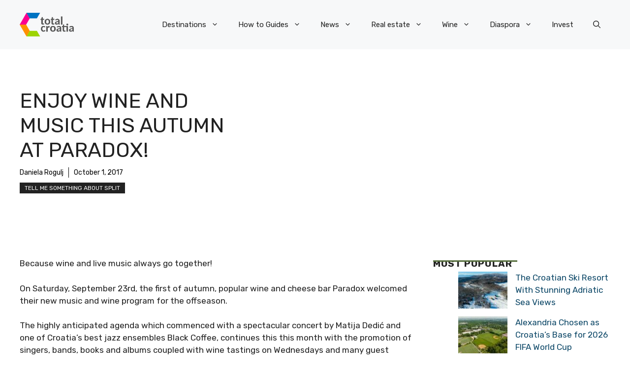

--- FILE ---
content_type: application/javascript; charset=utf-8
request_url: https://fundingchoicesmessages.google.com/f/AGSKWxV52TT1n0bgPUXb7yfV2Dvuc75OwYhobxYZxVIXuUSKUm492mXBCO9c_RLW4GTl2O94KMGdIVbMibhsKP3AlREDhm3f-4OI-tPCHBQvwjZdSjGSwA42CstYhw1UdyoD7oA93C22xJTYlHycAuCNAZFC0AuLZffQ22YFPQdrgkUXyckGE8_6wYGn-qem/_/topad_/reklam._350_100_/js/ads_/smallad-
body_size: -1292
content:
window['43f5e93b-fe25-49af-ac57-12dd5cf15e3d'] = true;